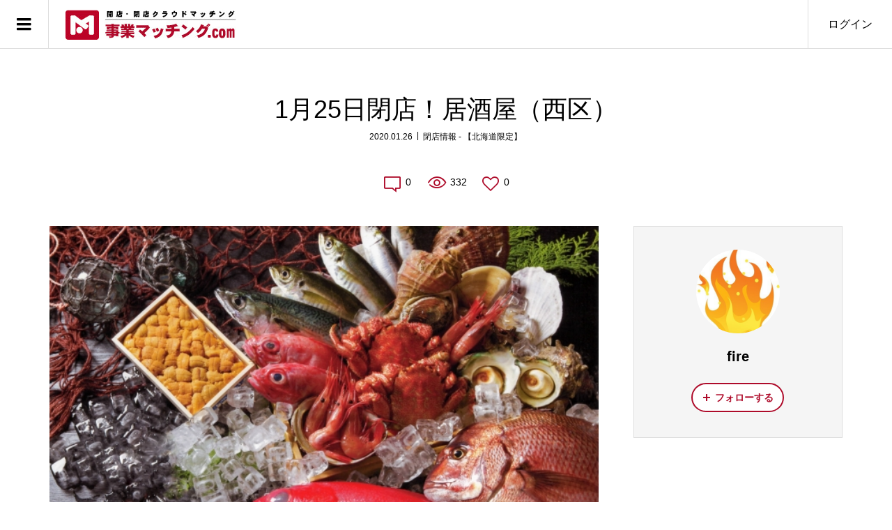

--- FILE ---
content_type: text/html; charset=UTF-8
request_url: https://ma-matching.com/wp-admin/admin-ajax.php
body_size: -164
content:
182615

--- FILE ---
content_type: text/html; charset=utf-8
request_url: https://www.google.com/recaptcha/api2/aframe
body_size: 265
content:
<!DOCTYPE HTML><html><head><meta http-equiv="content-type" content="text/html; charset=UTF-8"></head><body><script nonce="UWMFls1t5m1r56dJUQFbag">/** Anti-fraud and anti-abuse applications only. See google.com/recaptcha */ try{var clients={'sodar':'https://pagead2.googlesyndication.com/pagead/sodar?'};window.addEventListener("message",function(a){try{if(a.source===window.parent){var b=JSON.parse(a.data);var c=clients[b['id']];if(c){var d=document.createElement('img');d.src=c+b['params']+'&rc='+(localStorage.getItem("rc::a")?sessionStorage.getItem("rc::b"):"");window.document.body.appendChild(d);sessionStorage.setItem("rc::e",parseInt(sessionStorage.getItem("rc::e")||0)+1);localStorage.setItem("rc::h",'1769246012273');}}}catch(b){}});window.parent.postMessage("_grecaptcha_ready", "*");}catch(b){}</script></body></html>